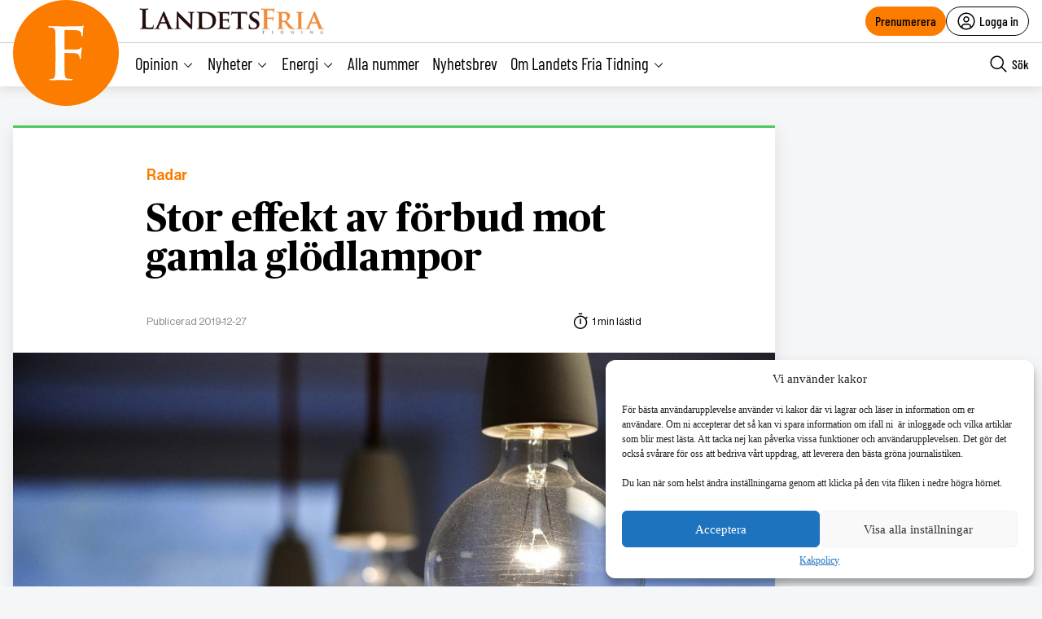

--- FILE ---
content_type: text/html; charset=utf-8
request_url: https://www.google.com/recaptcha/api2/anchor?ar=1&k=6LcnuikpAAAAAABPTqQ_gIRUCxJnCTjO5F1stfeX&co=aHR0cHM6Ly9sYW5kZXRzZnJpYS5udTo0NDM.&hl=en&v=PoyoqOPhxBO7pBk68S4YbpHZ&size=invisible&anchor-ms=20000&execute-ms=30000&cb=8fj92bixgg2d
body_size: 48479
content:
<!DOCTYPE HTML><html dir="ltr" lang="en"><head><meta http-equiv="Content-Type" content="text/html; charset=UTF-8">
<meta http-equiv="X-UA-Compatible" content="IE=edge">
<title>reCAPTCHA</title>
<style type="text/css">
/* cyrillic-ext */
@font-face {
  font-family: 'Roboto';
  font-style: normal;
  font-weight: 400;
  font-stretch: 100%;
  src: url(//fonts.gstatic.com/s/roboto/v48/KFO7CnqEu92Fr1ME7kSn66aGLdTylUAMa3GUBHMdazTgWw.woff2) format('woff2');
  unicode-range: U+0460-052F, U+1C80-1C8A, U+20B4, U+2DE0-2DFF, U+A640-A69F, U+FE2E-FE2F;
}
/* cyrillic */
@font-face {
  font-family: 'Roboto';
  font-style: normal;
  font-weight: 400;
  font-stretch: 100%;
  src: url(//fonts.gstatic.com/s/roboto/v48/KFO7CnqEu92Fr1ME7kSn66aGLdTylUAMa3iUBHMdazTgWw.woff2) format('woff2');
  unicode-range: U+0301, U+0400-045F, U+0490-0491, U+04B0-04B1, U+2116;
}
/* greek-ext */
@font-face {
  font-family: 'Roboto';
  font-style: normal;
  font-weight: 400;
  font-stretch: 100%;
  src: url(//fonts.gstatic.com/s/roboto/v48/KFO7CnqEu92Fr1ME7kSn66aGLdTylUAMa3CUBHMdazTgWw.woff2) format('woff2');
  unicode-range: U+1F00-1FFF;
}
/* greek */
@font-face {
  font-family: 'Roboto';
  font-style: normal;
  font-weight: 400;
  font-stretch: 100%;
  src: url(//fonts.gstatic.com/s/roboto/v48/KFO7CnqEu92Fr1ME7kSn66aGLdTylUAMa3-UBHMdazTgWw.woff2) format('woff2');
  unicode-range: U+0370-0377, U+037A-037F, U+0384-038A, U+038C, U+038E-03A1, U+03A3-03FF;
}
/* math */
@font-face {
  font-family: 'Roboto';
  font-style: normal;
  font-weight: 400;
  font-stretch: 100%;
  src: url(//fonts.gstatic.com/s/roboto/v48/KFO7CnqEu92Fr1ME7kSn66aGLdTylUAMawCUBHMdazTgWw.woff2) format('woff2');
  unicode-range: U+0302-0303, U+0305, U+0307-0308, U+0310, U+0312, U+0315, U+031A, U+0326-0327, U+032C, U+032F-0330, U+0332-0333, U+0338, U+033A, U+0346, U+034D, U+0391-03A1, U+03A3-03A9, U+03B1-03C9, U+03D1, U+03D5-03D6, U+03F0-03F1, U+03F4-03F5, U+2016-2017, U+2034-2038, U+203C, U+2040, U+2043, U+2047, U+2050, U+2057, U+205F, U+2070-2071, U+2074-208E, U+2090-209C, U+20D0-20DC, U+20E1, U+20E5-20EF, U+2100-2112, U+2114-2115, U+2117-2121, U+2123-214F, U+2190, U+2192, U+2194-21AE, U+21B0-21E5, U+21F1-21F2, U+21F4-2211, U+2213-2214, U+2216-22FF, U+2308-230B, U+2310, U+2319, U+231C-2321, U+2336-237A, U+237C, U+2395, U+239B-23B7, U+23D0, U+23DC-23E1, U+2474-2475, U+25AF, U+25B3, U+25B7, U+25BD, U+25C1, U+25CA, U+25CC, U+25FB, U+266D-266F, U+27C0-27FF, U+2900-2AFF, U+2B0E-2B11, U+2B30-2B4C, U+2BFE, U+3030, U+FF5B, U+FF5D, U+1D400-1D7FF, U+1EE00-1EEFF;
}
/* symbols */
@font-face {
  font-family: 'Roboto';
  font-style: normal;
  font-weight: 400;
  font-stretch: 100%;
  src: url(//fonts.gstatic.com/s/roboto/v48/KFO7CnqEu92Fr1ME7kSn66aGLdTylUAMaxKUBHMdazTgWw.woff2) format('woff2');
  unicode-range: U+0001-000C, U+000E-001F, U+007F-009F, U+20DD-20E0, U+20E2-20E4, U+2150-218F, U+2190, U+2192, U+2194-2199, U+21AF, U+21E6-21F0, U+21F3, U+2218-2219, U+2299, U+22C4-22C6, U+2300-243F, U+2440-244A, U+2460-24FF, U+25A0-27BF, U+2800-28FF, U+2921-2922, U+2981, U+29BF, U+29EB, U+2B00-2BFF, U+4DC0-4DFF, U+FFF9-FFFB, U+10140-1018E, U+10190-1019C, U+101A0, U+101D0-101FD, U+102E0-102FB, U+10E60-10E7E, U+1D2C0-1D2D3, U+1D2E0-1D37F, U+1F000-1F0FF, U+1F100-1F1AD, U+1F1E6-1F1FF, U+1F30D-1F30F, U+1F315, U+1F31C, U+1F31E, U+1F320-1F32C, U+1F336, U+1F378, U+1F37D, U+1F382, U+1F393-1F39F, U+1F3A7-1F3A8, U+1F3AC-1F3AF, U+1F3C2, U+1F3C4-1F3C6, U+1F3CA-1F3CE, U+1F3D4-1F3E0, U+1F3ED, U+1F3F1-1F3F3, U+1F3F5-1F3F7, U+1F408, U+1F415, U+1F41F, U+1F426, U+1F43F, U+1F441-1F442, U+1F444, U+1F446-1F449, U+1F44C-1F44E, U+1F453, U+1F46A, U+1F47D, U+1F4A3, U+1F4B0, U+1F4B3, U+1F4B9, U+1F4BB, U+1F4BF, U+1F4C8-1F4CB, U+1F4D6, U+1F4DA, U+1F4DF, U+1F4E3-1F4E6, U+1F4EA-1F4ED, U+1F4F7, U+1F4F9-1F4FB, U+1F4FD-1F4FE, U+1F503, U+1F507-1F50B, U+1F50D, U+1F512-1F513, U+1F53E-1F54A, U+1F54F-1F5FA, U+1F610, U+1F650-1F67F, U+1F687, U+1F68D, U+1F691, U+1F694, U+1F698, U+1F6AD, U+1F6B2, U+1F6B9-1F6BA, U+1F6BC, U+1F6C6-1F6CF, U+1F6D3-1F6D7, U+1F6E0-1F6EA, U+1F6F0-1F6F3, U+1F6F7-1F6FC, U+1F700-1F7FF, U+1F800-1F80B, U+1F810-1F847, U+1F850-1F859, U+1F860-1F887, U+1F890-1F8AD, U+1F8B0-1F8BB, U+1F8C0-1F8C1, U+1F900-1F90B, U+1F93B, U+1F946, U+1F984, U+1F996, U+1F9E9, U+1FA00-1FA6F, U+1FA70-1FA7C, U+1FA80-1FA89, U+1FA8F-1FAC6, U+1FACE-1FADC, U+1FADF-1FAE9, U+1FAF0-1FAF8, U+1FB00-1FBFF;
}
/* vietnamese */
@font-face {
  font-family: 'Roboto';
  font-style: normal;
  font-weight: 400;
  font-stretch: 100%;
  src: url(//fonts.gstatic.com/s/roboto/v48/KFO7CnqEu92Fr1ME7kSn66aGLdTylUAMa3OUBHMdazTgWw.woff2) format('woff2');
  unicode-range: U+0102-0103, U+0110-0111, U+0128-0129, U+0168-0169, U+01A0-01A1, U+01AF-01B0, U+0300-0301, U+0303-0304, U+0308-0309, U+0323, U+0329, U+1EA0-1EF9, U+20AB;
}
/* latin-ext */
@font-face {
  font-family: 'Roboto';
  font-style: normal;
  font-weight: 400;
  font-stretch: 100%;
  src: url(//fonts.gstatic.com/s/roboto/v48/KFO7CnqEu92Fr1ME7kSn66aGLdTylUAMa3KUBHMdazTgWw.woff2) format('woff2');
  unicode-range: U+0100-02BA, U+02BD-02C5, U+02C7-02CC, U+02CE-02D7, U+02DD-02FF, U+0304, U+0308, U+0329, U+1D00-1DBF, U+1E00-1E9F, U+1EF2-1EFF, U+2020, U+20A0-20AB, U+20AD-20C0, U+2113, U+2C60-2C7F, U+A720-A7FF;
}
/* latin */
@font-face {
  font-family: 'Roboto';
  font-style: normal;
  font-weight: 400;
  font-stretch: 100%;
  src: url(//fonts.gstatic.com/s/roboto/v48/KFO7CnqEu92Fr1ME7kSn66aGLdTylUAMa3yUBHMdazQ.woff2) format('woff2');
  unicode-range: U+0000-00FF, U+0131, U+0152-0153, U+02BB-02BC, U+02C6, U+02DA, U+02DC, U+0304, U+0308, U+0329, U+2000-206F, U+20AC, U+2122, U+2191, U+2193, U+2212, U+2215, U+FEFF, U+FFFD;
}
/* cyrillic-ext */
@font-face {
  font-family: 'Roboto';
  font-style: normal;
  font-weight: 500;
  font-stretch: 100%;
  src: url(//fonts.gstatic.com/s/roboto/v48/KFO7CnqEu92Fr1ME7kSn66aGLdTylUAMa3GUBHMdazTgWw.woff2) format('woff2');
  unicode-range: U+0460-052F, U+1C80-1C8A, U+20B4, U+2DE0-2DFF, U+A640-A69F, U+FE2E-FE2F;
}
/* cyrillic */
@font-face {
  font-family: 'Roboto';
  font-style: normal;
  font-weight: 500;
  font-stretch: 100%;
  src: url(//fonts.gstatic.com/s/roboto/v48/KFO7CnqEu92Fr1ME7kSn66aGLdTylUAMa3iUBHMdazTgWw.woff2) format('woff2');
  unicode-range: U+0301, U+0400-045F, U+0490-0491, U+04B0-04B1, U+2116;
}
/* greek-ext */
@font-face {
  font-family: 'Roboto';
  font-style: normal;
  font-weight: 500;
  font-stretch: 100%;
  src: url(//fonts.gstatic.com/s/roboto/v48/KFO7CnqEu92Fr1ME7kSn66aGLdTylUAMa3CUBHMdazTgWw.woff2) format('woff2');
  unicode-range: U+1F00-1FFF;
}
/* greek */
@font-face {
  font-family: 'Roboto';
  font-style: normal;
  font-weight: 500;
  font-stretch: 100%;
  src: url(//fonts.gstatic.com/s/roboto/v48/KFO7CnqEu92Fr1ME7kSn66aGLdTylUAMa3-UBHMdazTgWw.woff2) format('woff2');
  unicode-range: U+0370-0377, U+037A-037F, U+0384-038A, U+038C, U+038E-03A1, U+03A3-03FF;
}
/* math */
@font-face {
  font-family: 'Roboto';
  font-style: normal;
  font-weight: 500;
  font-stretch: 100%;
  src: url(//fonts.gstatic.com/s/roboto/v48/KFO7CnqEu92Fr1ME7kSn66aGLdTylUAMawCUBHMdazTgWw.woff2) format('woff2');
  unicode-range: U+0302-0303, U+0305, U+0307-0308, U+0310, U+0312, U+0315, U+031A, U+0326-0327, U+032C, U+032F-0330, U+0332-0333, U+0338, U+033A, U+0346, U+034D, U+0391-03A1, U+03A3-03A9, U+03B1-03C9, U+03D1, U+03D5-03D6, U+03F0-03F1, U+03F4-03F5, U+2016-2017, U+2034-2038, U+203C, U+2040, U+2043, U+2047, U+2050, U+2057, U+205F, U+2070-2071, U+2074-208E, U+2090-209C, U+20D0-20DC, U+20E1, U+20E5-20EF, U+2100-2112, U+2114-2115, U+2117-2121, U+2123-214F, U+2190, U+2192, U+2194-21AE, U+21B0-21E5, U+21F1-21F2, U+21F4-2211, U+2213-2214, U+2216-22FF, U+2308-230B, U+2310, U+2319, U+231C-2321, U+2336-237A, U+237C, U+2395, U+239B-23B7, U+23D0, U+23DC-23E1, U+2474-2475, U+25AF, U+25B3, U+25B7, U+25BD, U+25C1, U+25CA, U+25CC, U+25FB, U+266D-266F, U+27C0-27FF, U+2900-2AFF, U+2B0E-2B11, U+2B30-2B4C, U+2BFE, U+3030, U+FF5B, U+FF5D, U+1D400-1D7FF, U+1EE00-1EEFF;
}
/* symbols */
@font-face {
  font-family: 'Roboto';
  font-style: normal;
  font-weight: 500;
  font-stretch: 100%;
  src: url(//fonts.gstatic.com/s/roboto/v48/KFO7CnqEu92Fr1ME7kSn66aGLdTylUAMaxKUBHMdazTgWw.woff2) format('woff2');
  unicode-range: U+0001-000C, U+000E-001F, U+007F-009F, U+20DD-20E0, U+20E2-20E4, U+2150-218F, U+2190, U+2192, U+2194-2199, U+21AF, U+21E6-21F0, U+21F3, U+2218-2219, U+2299, U+22C4-22C6, U+2300-243F, U+2440-244A, U+2460-24FF, U+25A0-27BF, U+2800-28FF, U+2921-2922, U+2981, U+29BF, U+29EB, U+2B00-2BFF, U+4DC0-4DFF, U+FFF9-FFFB, U+10140-1018E, U+10190-1019C, U+101A0, U+101D0-101FD, U+102E0-102FB, U+10E60-10E7E, U+1D2C0-1D2D3, U+1D2E0-1D37F, U+1F000-1F0FF, U+1F100-1F1AD, U+1F1E6-1F1FF, U+1F30D-1F30F, U+1F315, U+1F31C, U+1F31E, U+1F320-1F32C, U+1F336, U+1F378, U+1F37D, U+1F382, U+1F393-1F39F, U+1F3A7-1F3A8, U+1F3AC-1F3AF, U+1F3C2, U+1F3C4-1F3C6, U+1F3CA-1F3CE, U+1F3D4-1F3E0, U+1F3ED, U+1F3F1-1F3F3, U+1F3F5-1F3F7, U+1F408, U+1F415, U+1F41F, U+1F426, U+1F43F, U+1F441-1F442, U+1F444, U+1F446-1F449, U+1F44C-1F44E, U+1F453, U+1F46A, U+1F47D, U+1F4A3, U+1F4B0, U+1F4B3, U+1F4B9, U+1F4BB, U+1F4BF, U+1F4C8-1F4CB, U+1F4D6, U+1F4DA, U+1F4DF, U+1F4E3-1F4E6, U+1F4EA-1F4ED, U+1F4F7, U+1F4F9-1F4FB, U+1F4FD-1F4FE, U+1F503, U+1F507-1F50B, U+1F50D, U+1F512-1F513, U+1F53E-1F54A, U+1F54F-1F5FA, U+1F610, U+1F650-1F67F, U+1F687, U+1F68D, U+1F691, U+1F694, U+1F698, U+1F6AD, U+1F6B2, U+1F6B9-1F6BA, U+1F6BC, U+1F6C6-1F6CF, U+1F6D3-1F6D7, U+1F6E0-1F6EA, U+1F6F0-1F6F3, U+1F6F7-1F6FC, U+1F700-1F7FF, U+1F800-1F80B, U+1F810-1F847, U+1F850-1F859, U+1F860-1F887, U+1F890-1F8AD, U+1F8B0-1F8BB, U+1F8C0-1F8C1, U+1F900-1F90B, U+1F93B, U+1F946, U+1F984, U+1F996, U+1F9E9, U+1FA00-1FA6F, U+1FA70-1FA7C, U+1FA80-1FA89, U+1FA8F-1FAC6, U+1FACE-1FADC, U+1FADF-1FAE9, U+1FAF0-1FAF8, U+1FB00-1FBFF;
}
/* vietnamese */
@font-face {
  font-family: 'Roboto';
  font-style: normal;
  font-weight: 500;
  font-stretch: 100%;
  src: url(//fonts.gstatic.com/s/roboto/v48/KFO7CnqEu92Fr1ME7kSn66aGLdTylUAMa3OUBHMdazTgWw.woff2) format('woff2');
  unicode-range: U+0102-0103, U+0110-0111, U+0128-0129, U+0168-0169, U+01A0-01A1, U+01AF-01B0, U+0300-0301, U+0303-0304, U+0308-0309, U+0323, U+0329, U+1EA0-1EF9, U+20AB;
}
/* latin-ext */
@font-face {
  font-family: 'Roboto';
  font-style: normal;
  font-weight: 500;
  font-stretch: 100%;
  src: url(//fonts.gstatic.com/s/roboto/v48/KFO7CnqEu92Fr1ME7kSn66aGLdTylUAMa3KUBHMdazTgWw.woff2) format('woff2');
  unicode-range: U+0100-02BA, U+02BD-02C5, U+02C7-02CC, U+02CE-02D7, U+02DD-02FF, U+0304, U+0308, U+0329, U+1D00-1DBF, U+1E00-1E9F, U+1EF2-1EFF, U+2020, U+20A0-20AB, U+20AD-20C0, U+2113, U+2C60-2C7F, U+A720-A7FF;
}
/* latin */
@font-face {
  font-family: 'Roboto';
  font-style: normal;
  font-weight: 500;
  font-stretch: 100%;
  src: url(//fonts.gstatic.com/s/roboto/v48/KFO7CnqEu92Fr1ME7kSn66aGLdTylUAMa3yUBHMdazQ.woff2) format('woff2');
  unicode-range: U+0000-00FF, U+0131, U+0152-0153, U+02BB-02BC, U+02C6, U+02DA, U+02DC, U+0304, U+0308, U+0329, U+2000-206F, U+20AC, U+2122, U+2191, U+2193, U+2212, U+2215, U+FEFF, U+FFFD;
}
/* cyrillic-ext */
@font-face {
  font-family: 'Roboto';
  font-style: normal;
  font-weight: 900;
  font-stretch: 100%;
  src: url(//fonts.gstatic.com/s/roboto/v48/KFO7CnqEu92Fr1ME7kSn66aGLdTylUAMa3GUBHMdazTgWw.woff2) format('woff2');
  unicode-range: U+0460-052F, U+1C80-1C8A, U+20B4, U+2DE0-2DFF, U+A640-A69F, U+FE2E-FE2F;
}
/* cyrillic */
@font-face {
  font-family: 'Roboto';
  font-style: normal;
  font-weight: 900;
  font-stretch: 100%;
  src: url(//fonts.gstatic.com/s/roboto/v48/KFO7CnqEu92Fr1ME7kSn66aGLdTylUAMa3iUBHMdazTgWw.woff2) format('woff2');
  unicode-range: U+0301, U+0400-045F, U+0490-0491, U+04B0-04B1, U+2116;
}
/* greek-ext */
@font-face {
  font-family: 'Roboto';
  font-style: normal;
  font-weight: 900;
  font-stretch: 100%;
  src: url(//fonts.gstatic.com/s/roboto/v48/KFO7CnqEu92Fr1ME7kSn66aGLdTylUAMa3CUBHMdazTgWw.woff2) format('woff2');
  unicode-range: U+1F00-1FFF;
}
/* greek */
@font-face {
  font-family: 'Roboto';
  font-style: normal;
  font-weight: 900;
  font-stretch: 100%;
  src: url(//fonts.gstatic.com/s/roboto/v48/KFO7CnqEu92Fr1ME7kSn66aGLdTylUAMa3-UBHMdazTgWw.woff2) format('woff2');
  unicode-range: U+0370-0377, U+037A-037F, U+0384-038A, U+038C, U+038E-03A1, U+03A3-03FF;
}
/* math */
@font-face {
  font-family: 'Roboto';
  font-style: normal;
  font-weight: 900;
  font-stretch: 100%;
  src: url(//fonts.gstatic.com/s/roboto/v48/KFO7CnqEu92Fr1ME7kSn66aGLdTylUAMawCUBHMdazTgWw.woff2) format('woff2');
  unicode-range: U+0302-0303, U+0305, U+0307-0308, U+0310, U+0312, U+0315, U+031A, U+0326-0327, U+032C, U+032F-0330, U+0332-0333, U+0338, U+033A, U+0346, U+034D, U+0391-03A1, U+03A3-03A9, U+03B1-03C9, U+03D1, U+03D5-03D6, U+03F0-03F1, U+03F4-03F5, U+2016-2017, U+2034-2038, U+203C, U+2040, U+2043, U+2047, U+2050, U+2057, U+205F, U+2070-2071, U+2074-208E, U+2090-209C, U+20D0-20DC, U+20E1, U+20E5-20EF, U+2100-2112, U+2114-2115, U+2117-2121, U+2123-214F, U+2190, U+2192, U+2194-21AE, U+21B0-21E5, U+21F1-21F2, U+21F4-2211, U+2213-2214, U+2216-22FF, U+2308-230B, U+2310, U+2319, U+231C-2321, U+2336-237A, U+237C, U+2395, U+239B-23B7, U+23D0, U+23DC-23E1, U+2474-2475, U+25AF, U+25B3, U+25B7, U+25BD, U+25C1, U+25CA, U+25CC, U+25FB, U+266D-266F, U+27C0-27FF, U+2900-2AFF, U+2B0E-2B11, U+2B30-2B4C, U+2BFE, U+3030, U+FF5B, U+FF5D, U+1D400-1D7FF, U+1EE00-1EEFF;
}
/* symbols */
@font-face {
  font-family: 'Roboto';
  font-style: normal;
  font-weight: 900;
  font-stretch: 100%;
  src: url(//fonts.gstatic.com/s/roboto/v48/KFO7CnqEu92Fr1ME7kSn66aGLdTylUAMaxKUBHMdazTgWw.woff2) format('woff2');
  unicode-range: U+0001-000C, U+000E-001F, U+007F-009F, U+20DD-20E0, U+20E2-20E4, U+2150-218F, U+2190, U+2192, U+2194-2199, U+21AF, U+21E6-21F0, U+21F3, U+2218-2219, U+2299, U+22C4-22C6, U+2300-243F, U+2440-244A, U+2460-24FF, U+25A0-27BF, U+2800-28FF, U+2921-2922, U+2981, U+29BF, U+29EB, U+2B00-2BFF, U+4DC0-4DFF, U+FFF9-FFFB, U+10140-1018E, U+10190-1019C, U+101A0, U+101D0-101FD, U+102E0-102FB, U+10E60-10E7E, U+1D2C0-1D2D3, U+1D2E0-1D37F, U+1F000-1F0FF, U+1F100-1F1AD, U+1F1E6-1F1FF, U+1F30D-1F30F, U+1F315, U+1F31C, U+1F31E, U+1F320-1F32C, U+1F336, U+1F378, U+1F37D, U+1F382, U+1F393-1F39F, U+1F3A7-1F3A8, U+1F3AC-1F3AF, U+1F3C2, U+1F3C4-1F3C6, U+1F3CA-1F3CE, U+1F3D4-1F3E0, U+1F3ED, U+1F3F1-1F3F3, U+1F3F5-1F3F7, U+1F408, U+1F415, U+1F41F, U+1F426, U+1F43F, U+1F441-1F442, U+1F444, U+1F446-1F449, U+1F44C-1F44E, U+1F453, U+1F46A, U+1F47D, U+1F4A3, U+1F4B0, U+1F4B3, U+1F4B9, U+1F4BB, U+1F4BF, U+1F4C8-1F4CB, U+1F4D6, U+1F4DA, U+1F4DF, U+1F4E3-1F4E6, U+1F4EA-1F4ED, U+1F4F7, U+1F4F9-1F4FB, U+1F4FD-1F4FE, U+1F503, U+1F507-1F50B, U+1F50D, U+1F512-1F513, U+1F53E-1F54A, U+1F54F-1F5FA, U+1F610, U+1F650-1F67F, U+1F687, U+1F68D, U+1F691, U+1F694, U+1F698, U+1F6AD, U+1F6B2, U+1F6B9-1F6BA, U+1F6BC, U+1F6C6-1F6CF, U+1F6D3-1F6D7, U+1F6E0-1F6EA, U+1F6F0-1F6F3, U+1F6F7-1F6FC, U+1F700-1F7FF, U+1F800-1F80B, U+1F810-1F847, U+1F850-1F859, U+1F860-1F887, U+1F890-1F8AD, U+1F8B0-1F8BB, U+1F8C0-1F8C1, U+1F900-1F90B, U+1F93B, U+1F946, U+1F984, U+1F996, U+1F9E9, U+1FA00-1FA6F, U+1FA70-1FA7C, U+1FA80-1FA89, U+1FA8F-1FAC6, U+1FACE-1FADC, U+1FADF-1FAE9, U+1FAF0-1FAF8, U+1FB00-1FBFF;
}
/* vietnamese */
@font-face {
  font-family: 'Roboto';
  font-style: normal;
  font-weight: 900;
  font-stretch: 100%;
  src: url(//fonts.gstatic.com/s/roboto/v48/KFO7CnqEu92Fr1ME7kSn66aGLdTylUAMa3OUBHMdazTgWw.woff2) format('woff2');
  unicode-range: U+0102-0103, U+0110-0111, U+0128-0129, U+0168-0169, U+01A0-01A1, U+01AF-01B0, U+0300-0301, U+0303-0304, U+0308-0309, U+0323, U+0329, U+1EA0-1EF9, U+20AB;
}
/* latin-ext */
@font-face {
  font-family: 'Roboto';
  font-style: normal;
  font-weight: 900;
  font-stretch: 100%;
  src: url(//fonts.gstatic.com/s/roboto/v48/KFO7CnqEu92Fr1ME7kSn66aGLdTylUAMa3KUBHMdazTgWw.woff2) format('woff2');
  unicode-range: U+0100-02BA, U+02BD-02C5, U+02C7-02CC, U+02CE-02D7, U+02DD-02FF, U+0304, U+0308, U+0329, U+1D00-1DBF, U+1E00-1E9F, U+1EF2-1EFF, U+2020, U+20A0-20AB, U+20AD-20C0, U+2113, U+2C60-2C7F, U+A720-A7FF;
}
/* latin */
@font-face {
  font-family: 'Roboto';
  font-style: normal;
  font-weight: 900;
  font-stretch: 100%;
  src: url(//fonts.gstatic.com/s/roboto/v48/KFO7CnqEu92Fr1ME7kSn66aGLdTylUAMa3yUBHMdazQ.woff2) format('woff2');
  unicode-range: U+0000-00FF, U+0131, U+0152-0153, U+02BB-02BC, U+02C6, U+02DA, U+02DC, U+0304, U+0308, U+0329, U+2000-206F, U+20AC, U+2122, U+2191, U+2193, U+2212, U+2215, U+FEFF, U+FFFD;
}

</style>
<link rel="stylesheet" type="text/css" href="https://www.gstatic.com/recaptcha/releases/PoyoqOPhxBO7pBk68S4YbpHZ/styles__ltr.css">
<script nonce="CLJm4rpNmzrre47M5xzC9w" type="text/javascript">window['__recaptcha_api'] = 'https://www.google.com/recaptcha/api2/';</script>
<script type="text/javascript" src="https://www.gstatic.com/recaptcha/releases/PoyoqOPhxBO7pBk68S4YbpHZ/recaptcha__en.js" nonce="CLJm4rpNmzrre47M5xzC9w">
      
    </script></head>
<body><div id="rc-anchor-alert" class="rc-anchor-alert"></div>
<input type="hidden" id="recaptcha-token" value="[base64]">
<script type="text/javascript" nonce="CLJm4rpNmzrre47M5xzC9w">
      recaptcha.anchor.Main.init("[\x22ainput\x22,[\x22bgdata\x22,\x22\x22,\[base64]/[base64]/MjU1Ong/[base64]/[base64]/[base64]/[base64]/[base64]/[base64]/[base64]/[base64]/[base64]/[base64]/[base64]/[base64]/[base64]/[base64]/[base64]\\u003d\x22,\[base64]\x22,\[base64]/DuDfDmBnCrsOlwpxfw6Acw47ClGjCqcKHaMKDw5EsZm1Aw5k/wqBeYFRLbcK5w65CwqzDmRUnwpDCrnDChVzCqUV7woXCgsKQw6nCpgEswpRsw7hVCsONwp3CncOCwpTCjMKybE0jwr3CosK4eQ3DksOvw6w3w77DqMKmw6VWfnjDhsKRMz/CpsKQwr52dwhfw7VyIMO3w5LCvcOMD1IywooBQcOTwqN9DzZew7ZaQ1PDosKXXxHDlkkAbcObwrvCksOjw43DlcOTw718w7HDj8Kowpx9w5HDocOjwrzCq8OxVicDw5jCgMOww6HDmSwdABlgw7LDucOKFErDqmHDsMOVS2fCrcOlWMKGwqvDtMORw5/CksKswqljw4MfwqlAw4zDnVPCiWDDil7DrcKZw77DiTB1wplDd8KzFcKoBcO6wqTCo8K5ecKAwpVrO0BqOcKzEsOcw6wLwoBRY8K1wp0VbCVhw5BrVsKXwqcuw5XDiGt/[base64]/DvH54w77CtsKywpfDo8Ogwr3Ci3jDlCZ9w6vCjQHChcK0Jkgnw5fDsMKbA3jCqcKJw6MIF0rDnFDCoMKxwpLChQ8vwqLCngLCqsOUw6oUwpAUw5vDjh0xCMK7w7jDnGY9G8O/UcKxKTPDrsKyRhLCtcKDw6MOwpcQMyDChMO/wqMdWcO/wq4sdcOTRcOIGMO2LSJMw48VwqZuw4XDh0HDpw/CssOlwpXCscKxOMKZw7HCtjPDh8OYUcOlUlE7NyIENMKVwqnCnAw/w7/CmFnCpAnCnAtCwqnDscKSw5BELHssw6TCilHDmMK3OEwBw5Fab8K6w6kowqJYw4jDikHDtFxCw5UZwpMNw4XDjcOIwrHDh8KNw5V+HMKkw5XCth/[base64]/Dsnpcw5RvGsKKAcKUwqh5S8KUPH0qw73CuijCi8Kpwog8A8KIAB8bwowlwoogLQTDkhUVw6k/w69nw67CiyrCqFRVwonDvDESPkLCl1llwoLCvWXDiUfDm8KtaEYjw43CqQTDgzHDjMKCw4/[base64]/[base64]/[base64]/DjsOqwpoew4pawo3CjMO5YyHDpzrCj8OMSmtwwoVnBmTDlsK0BcKaw6VQw714w4nDisKzw5tuwqnCjcO/w4XCpGVDZy3CqcKFwrPDh2puw7RmwpHCr3VCwrfCoWjDrMKRw75dw7jDkMOWwpEnUsOjC8OUwqDDqMKXwqtDaFIfw75jw4jDtg/[base64]/w5nDlzvCpMO/SnRTwqEmOX3Dg8OzwoLChcOUwqTCn8KAwq3DszdOwo3CjH3Cp8K3wogeYRDDncOHwr/ChMKkwrtmworDqg51dWfDnxPDulAndEfDoyYywobCpA0RLcOOKUdjRcKvwobCmcOAw43Djm8AQ8KaJcKqPMKew7cyKMOaLsKywrzChR/CuMKPwrp6wrzDtjcNOyfCucO3woInA00twoddwqwTZMKvw7bCp2E6w7IQHCbDlMKGwqgTw6DDnMKDRcKqRSpfDyVwdcKOwoDCh8KBYTVKw5o1w6zDg8OHw5dxw5bDtSwgw4vCrA3CiFLDs8KAw7cEwqPCtcOwwqoaw6fDmsOew6rDs8KlVMKxB2TDsVYFwp/ChMOawqV9wrjDocOHwqYlWBDDv8Oqwpcrwqdhw47CnAVPw6oawrrCikZvwpgHEgDCrsOXw4MgNS8owpPClcKnS35zGsK8w7khw6NDdwN7acKVwqkJYnZhXAIJwptEUcOgw6xOwpMcw6HCv8KKw6JlPsKgbFbDq8OCw5fDqMKJw7xrDsOuQsO/w5XChidCLsKmw5vDqsKLwrUowqzDvXwNJcKPIFRLG8Kaw4ovBcK9fcKJMgLCsypxEcKNfibDscOfD3DCisKdw7TDm8KWScO7wrHDigDCtMKFw6HCiBPDqELDlMO0ScKdwoMRTRZYwqRNDD00w7TCg8OWw7DDj8KBwpLDrcK9wrkVSsOmw5/ChcOZwq07UQ/[base64]/Du1jCjhzDgx3CtywpworDjcK5wrvCu8O3wo4oB8OOZcOAf8KDUWHCl8K+JQp2wpDDl0ZOwqERCycbMmIKw6bChMOmwoPDosOxwoBzw5wJSWApw4JMaRHCmcOiw43DgcKcw5/[base64]/DkcO8LsOMUSJfwpgUGsOXcsKew4rDgRhNwpp2PRZgwrnCqcK7I8Ogw5gkw6bDscK3wq/[base64]/CjsK6MChbw6Ytw5sCJBFtdsKddxjDtsOyw4jCt8KZwq/CnMOew6nCiBPCk8K0MSPCrSQMNUdYwrrCkcOaPcKmJ8KIKFnDgsKnw70iTMKoCnVVZMOsEcKUTxzCgU/[base64]/Dq8OMwo/DlsKew5/DicOpw4XCrMOjPVYNKFRRw73CtS5GLcKIB8OuNcKbw4Y6wo7DmA9XwoQnwoV0wrBgeGsrw7Q6UG0RBcKYJcKnHUYuw6/[base64]/Dsm7Cq1jCsMOIeWRoZQs9w4zCsnBkc8Oewq10wqhEwrTDlGvCsMOrIcK1GsKSKcKPwqMbwqo/Z2sgOhlTwrMWwqQnw5w5dzrDvsKEf8OBw7RvwpLDk8KVw53CuiZgwqLCnsKxBMK6woHDp8KXKXvDkXDDq8K5wrPDmsKie8ObOifCtsK7wofDnBvCuMOAMhLCnsKOckAdw4ozw6/ClEvDuW7DiMKtw5UZHHvDnQzDg8KnQ8KDTcOVEsKAaSbDjyVfwp9fZ8OyOxxkdy94worCgMK2KW/DncOOw4DDksOseUQhVxLDiMOwR8OpWz40Wk9bw4fCuxt0w7LDksOaGAMpw43Cu8Kdwqluw58Mw6TCiFxyw4kCF2p1w6LDocOYwozCr2XDghZBb8K9F8Ohwo3DisObw74qBnEiORlIVMKeFMKEKMKPAXTCk8OVfsKaCsKOwp7Dmh/CmBsIYUA1w4/[base64]/[base64]/Ci8OewqtOw47CoScqM3TCuMKzw4jDmDvDvMKfwpQ5DMOICcKpZsK1w7otw6nDkHLDkHjCoWzChyfDhRLCvMOXw7dow6bCscOuwqYNwpJtwqM9wr4hw7jDqMKnXg/CpB7CvjzCjcOmf8OkZcK1TsOBLcO2PsKfcCQnQwLCgsKtTMKDwqEcbQcQOMKywr9GIcK2C8OeEMOmwqXDlsO2wo82U8O6FSjCgxnDoWnCjk7CuQ1two4WYVgkTsKowo7CtWDDvgYNw5LDrmXDmMOpU8K/wo1sw4XDjcKAwqlDwrzCuMOhw7BCw6A1w5XDlsOVw5HCvR3DmQ7CpcO3ciPDjMKIC8O2wqfCnVbDiMKOw5NTacO9w44UDcO0ZsKlwo4mEMKPw7bDnsOGVC7Ck3bDv0I6wpYNVXdWKBrDlGLCvcOuWgByw5A1wr0swqjDvMK2w65ZDsKewqgqwok/w67DognDqWzDr8K9wqDDoAzCm8OEwrPDvyXCtcOtScKgHjzDhjLCh0bCt8OuEFUYwqbDkcKtwrMeUQxHwobCq3nDm8KMRjrCo8KHw5jCiMKewrjCmMKJw6g0woPCvR3Dhw7CrUTDuMKZNw7CkMKCB8OwV8ODG1E0wo3CuGvDpSAHw6/Cp8O+wqdxMsKHIC9qO8Kzw5oDwrLCmMOUQsKGfxFewpfDtGLCrmk2MzHDlMOtwrhaw7Vfwp/Cg0fCt8OIR8Ouw7EgEMObXsKxwq/Dt29gIcO/QB/CryXDnWw8aMOJwrXDq2EWXsKmwo12GMOdREzCnsKDDcKpScK4IyjCpsOyCsOiGHsjbmzDusK4cMKcwp9VFWwsw6k1QsKrw4PDjsO0OsKtwoZYLXPCsU3DnXcON8KCAcOgw4rCqg/CuMKVVcO8DHfCocOzCURQSHrCmzPCvsO2w6vCrQbDiFhZw75fUz4bLHBpJsK1wo7Dtj/Cpz/DksO6w4crw4RTwooGeMOhccK1w65LDmIYagvCp2chWMKJwopjwrTDsMO+EMKUw5jCn8OtwrbCusONDMK/w7Z4TMOPwqLCnsOOwrXCqcK6w7EAVMKbSsOawpfDg8Kzw60cwpnChcO2GQwyM0VBw4ZAEGdXw7VEw640eijCvsKTwqdEwrdzfGLCpMOmRSLCuTw9w6/Ct8KLY3LDpRoLw7LDiMK/[base64]/CrnbDncO1WMK6aw7CoMKFw4/Dv8KEwo7DnHgGb1ZgQ8KIUkd/woNPRMKZwoNvIVtfw6XCgkItOxYvw7rCmsOwHcKiw45Gw4FWw7MUwpTDp1t5CTVLJBtoLk3Cu8OhZx4JP3DDo3fDijHChMOKMXNeIFQXR8OEwqPCnVUOIRIcwpHCtcOOLcOfw4YmVMOoPF5OGVLCqcKjCQbCjDhgFMKpw7jCnMOxSsK/HMOBDV/Dt8KJwpHDlWLDtmhME8O9wrbDs8OLw6ZYw4YOw4LCoUHDi2hFBMOXwpzCkMKHNDNRfcOtw78IwoTCp3DCucKvE1w4woQtwr9UTMKHEiMSY8O/f8OKw5XCoDY2wp1ZwpvDgUAEwo4Kwr7Dg8KRfMOSw5bDqgA/[base64]/LT8iEsKQB8OJwrfDn8Oaw7rDtMK8wrNywpfDscKlKcOpH8KYdRTChcKywpNswoEnwqgxezXCow/CohpmHMOxSn3CmcOSdMKSREDDhcOhBMOCBUHDuMOaaBvDkyDDscKmNsKROBfDtMKkZksyWnFzcsKTIGE6w6NQV8KJwrBDwpbCvk0Vwr/[base64]/DtcKCIsO4wotswpU0VcObwpjDs8KjHcOlMwzDssOMKCFNdU3CgRIww5YAwp7DjsKtPcKwRMKlw45OwqQKF2BFEwrDq8OrwpnCscKGX04YAcO/FXsuw6VZQlBjKcKUZ8OBIVHCoDrCiwdewp/CgG7Doz7Cu09cw6dpMjsUIsOiWcKKDm5SMCoAGsOtwqvCiizDlsOwwpPDpV7Ck8Kcwq8eOX3CmsKWAsKkYkshwop6wpHCm8OZwobClsKjwqBIdMOXwqB5e8K8L1pITXXDrVvCkzzDpcKnwp3CqsO7wqXCkBxcEMOeXwXDgcKFwrhRF2XDgB/DnwLDusKzw5PCusKuw6snBBTDrxPCiR9UMsKew7zDsCvCqTvCuVlXAsO2woIuMBUDMMKuwqokw6fCs8OIw5xxwr3Dlyg5wqfDvx3CvMKvw6tJY0/[base64]/CpXnCqMKMwrdgw7VLwqJuw748fRnCmcOlwqQPA8Kzb8OewodxcihaF0MoL8KMw7M4w67DhXohwqTDjGxDY8KUD8KGXMKjUsKYw4JTHcO8w6sTwqvDoydZwoA+DMOywqhyIQRFwp4gakTDlm9UwrxXLcKQw5LCgsKHE0dzwr1/KRrCjhTDgcKKw7ctwowFwojDvnDCpMKTwoDDn8OrIgNewqvDuV3Cp8OTAg/Di8OUYcKWwoHCkRLCqcO3McOpEzjDkGdmwo3DsMKfdcO3wqXCqcO/[base64]/SGzDn8KKwotmwr0vD3dLRMOpaSk+wrXDp8OxEzkcYyNQH8K1F8OvEj7DtxoTRcOhGsOlRAYKw4jCpMOGacOrw4BPKGXDpHplP0XDp8O3wr3Dnn7ChR/DmhzCu8O/LU5TTMK8FjlrwqpEwp/[base64]/DksOmw45ZMcKKw4Zyw6VqwolGw6tywp0Yw4/Dl8K9DV/CiVIlw7UnwrTDhljDn3B3w7NIwo5Iw7A0wozDoXoBTcOsBsOUwqfCgsKxw4hVwojDoMO1wqHDlVULw6YDw4/DrRjCulHDkHrChH7DicOOw5zDmMKXZ15Bwr0HwqrDgEDCpsKlwqPCljlnOUPDgMK7QyMtB8KTbTIQwp7Cuh7CkMKfNC/CocO7CMO3w7nCvMOaw6PDgsKWwo7CjHViwqQYIMKwwpMQwrlgwrHCigbDjsOWVSHCr8OsRHDDnsKVXn1jPcO+SMKFwrfCjsOTw6/Do3waD2rDj8Ktw6Biw5HDuR/CmcKVw63DuMOrwqoTw7nCpMK6fi3CkyhADzPDgghHwpB1YVbCuRvCqcK2QxXDqsKDw447MSdXKcO9B8Kyw7PDuMK/wqzClEsuDGLCicOkA8KrwpNXQ1rCosKAw7HDlwwzHjTDh8OBVsKvwrvCvwp8wp5swo7Dp8OvXsK2w6fCp0XDhyc+wq3DoyhRw4rDg8KxwrHCpcKMaMOjwoHCmhPCpWXCkU9Fwp7Doy/Dt8OJLyMxHcOnw7jDoH9rGS/ChsOCMMKEw7zDqRDCpMK2LsOwG0pzZ8OhS8OWXiERQMOyLsONw4LCnsK7w5bDkBpIwrlAw7nDtcKOA8KrZMOZCsOQM8K5W8Kxw4nCoGXCtjPCt3twNMORw6DDgsO1w7nDrcKEecKewoTDg3ZmMCjCmQ/DvTFxH8K0w6TDvwXDg1gIS8Obw75Aw6BzUB/Ds2UddsODwprClcO4wpxPS8K/[base64]/Cn8K8woADwpxgREhRw6DDimd8wr95wqvDhAo1HBFiw7wHwqHCkXxJwqZ8w4HDi3vDuMO2L8Oww6PDssKBbcO4w7MvYsKhwqYawpwbw6DDtsOCCm0xwpvCscOzwro4w4nCiTDDhMK3NiDDjRhywqTCu8KSw6lbw45FfsK6Vyx0eEZxPMOBMMOTwqwndgPCvMOYWG/Cp8OJwqbDq8K7w68gdMK8JsOPUMOuKGwfw5onMjvCosK0w6gQw4cXTQVIwr/DnzHDnMOZw6FlwrR7YsKdHcKtwrYJw7Ykwp3Dsk3DtsKqaX10w5fDt0rDmkLCvgLDrF7DqznChcOPwpNKeMOhW1FxBcKzDMK5RwJRYCbCjzfDpMO8w6vCrmhywp40RVw8w4oKwp5iwqPCrE7CvHtjwowjbW/[base64]/DsgjDm8KZwo/ChcKEwp1MJDfCgcKcNEQMUsKMwrs7w4M6wonCmVhVwrkqwovCqgQqc3AeGmfCucOiZMKgKyklw4RFYsOgwrMiSMKOwrg8w63Dg0oNQcKfD3NbZcOgTG/DllLClcOgNRfDkgd5wpRQd28Ew4XDslLCgWxlTH04wqDCjBBWwrwhwoQkw7E8BsKOw4PDqWTDnsO7w7PDiMK0w7VkIMKEwrcNw5gMwowDccO0PsOuw67Dv8Kww6/Do0zCjMOiw5HDhcKjw75PZ2kMwoXCrGDDk8KNVid2a8OVbg5twrvDtsKrw7rDkh8Hwq0Sw40zwrrDtsKBW0YBw6fClsOQQcKAw6V4ChbDucOxOCcxw4ZcZsOrw6PDjjjCghfCrcOIGRLDmMO/w6jDvMOdaWLDj8Omw7QuXW/Ch8KVwq9WwqTCrlZAT3zDlAHCsMOJRSHCicKbHXp6PcO+FMKHPMOKwrogw7LChRhKPcKjMcOZLcKgJ8OMdTvClkvChA/DscKoIsKQG8K2w6VrfMKNKMOHwpR5w58II1FIU8OrZ23Ck8Kyw6rCucKgw6jCqcK2CsOGaMKWdsOqOMOVwqtjwp3CjjPClWdqeUzCoMKOP07DpS8meWzDlGkawrETBsKPTlbCvQZPwpMPw73CkTHDr8Kww7ZVw7gNw7kBKCjDkMKVwotDWh5/wqjCoS3DusKwBcODRMOSwoLCpit8KS1mfznCjl7DpSjDt2vDs1I1PS0/dsKPMwPCmyfCpzbDpMKyw7vDksKiGcK1wrA+BMOqDsKLwp3CqG7CqihhP8ObwqM8HCZqHTBRNsO/[base64]/CucKLIBM+cX8eaCIaARDDg8OJAVFQw5PDh8Ozw6PDl8OKw7BLw7/CjMK0w73Cg8O1Lm0qwqRXPMObw5rDpw/DpsKkw78/woU5LcOTFcK9T2zDpcK6wrzDsFYQfCQgw5s5UsKuw6TCpcO4eDVUw4lPJMOqc0XCvsK/wplhPcOicEDDrsKRBMKYD3YjUMOUIi0bXy0YwqLDkMOzc8O+wqtcbibCpXzCqcKhDyIiwp4kLMOyMQfDj8KXUQZvw4DDmcKTAld+E8KXwodQOyM4GMKySm/CvFvDvh9QYhvDhwkjw6Zzwo00FAxTXQrCkMKhwo5VZsK7Fi5yd8KGdVscwrlQwrPDplJzYl7DkC/DicKjPMKIwrfDs1h+RsKfwolCIcOeBRjDvys3MlFVL1/Cr8OVwofCp8KFwo/Cu8OoWsKcbHwVw6DChHRKwpYSbMK8ZUPDnsKdwrnCvsOxw7jDmcO1NcK/[base64]/CmmjCrsO2w7LCpRDCj8O1PsKzw75sw4/[base64]/w5QOSytrw5XDpMOSTjJLwpxdS24DFMOSNcKowrE8QzDDu8KmVyfCuj0FcMO1ZjfDisOQOsKeCw1ofkTDlMKbGmFmw5bDoQ/DkMOFIB/DhcKvD3Vww4lyw4wRw4oPwoBMasO8cknDn8K/Z8KfCVsYwrTDnRnDj8O4w5F6wo82RsOJwrddw4Row7zDvcOewoI3DX19wqrDhsKxIcOIIQTDgmxow6PCuMO3w7YZPRBXw7rDpsOyaDNTwqvDuMKFbMOtw7nDtk5pYGTCvMOSVMK9w4PDpT/[base64]/DvsKNbSQtwrpYf8OsICzDmcKrZQnDu3gdWcK6FMK/VcKnw59Yw40Lw55Vw7lrBn9ecirCrHIRwp/DlsKJfSrDsDTDgsOcwolJwprDhU7DvsOcFsOGIx0NBsO5SsKqKzzDtnvCtmBEf8Ocw4XDl8KUwo/DrAHDrsOZw7XDp0bDqlhNw6Qaw4oXwqFxw5HDo8Klw4PDlsOIwpARHjMzLX3CvcOtwog9VcKQVnYJw6Aww7rDvcK1w5M9w5VDwoTCg8O+w4TCocKLw7I/OH/DqlHCuj84w4kjw4Bhw4rDimgswrUda8K/XcOSwozCjQp1eMKGP8O3wr5Gw4p9w5Y7w4rDhl8uwoNuOjpqJcOAZcOew4fDi2YTVMOiJnJwBjlIDTFjw6HCqMKfw7xJw6Vtbz0pa8KAw4FIw68gwqzCt1pZw5/Cj0kHwqbChhw9BxMULAYwTGNOw6EffMKdYsKxIT7Do2fCn8Kmw600QTPDl2JGwp7CuMKjwpXDscKAw7XDrMOMwrEqw7PCvRDCu8KNUcObwq1Gw7p8wrx6LsObTU/DgTRaw6/CqMOrT1vDuD1Ow6VSK8O9w7TCnX3DtMKgfx/[base64]/AMOwBsOkw6/DhQPCs8ODXkw8OULDmsKYT8OLMkEhezInw6BwwpBNWsODw608SFFfPcOQXcO0wq3Dp2/CusKMwqHDsSfDpyrDqMKzMsOzwo5jY8KfG8KacBLDrMKKwqfCvD5cwqPDj8KMcj3DvMKww5XCtCHDpsKAYEMzw4tbBsOXwpw7w5vDmRXDhDcWI8OiwoV9EMKtY3vDtDBLw4zCkcO8JcK+wozCm1rDpsOuFDLChxbDscO3NMOhXcO8w7PDl8KmOcOZwp/ChsK2w4jCjxXDsMOxLE9Kf1fCiEtBwoxJwpUQw4fClFVRfsKlXMO5L8OOwpE2Y8O7wqXDosKDJQDDhcKfw4cCDcK4f1USwp5pXMOadhBAZ2c1wrwEYwEZU8KNYcODccOTwrXDpcO5w5huw6wnVcOUw7B/[base64]/DvwXCmzQFFRQ2w7LCqMKMEcKfw5lCM8K7wqQCagzCmWbChnZNw7JWwqLCrDXCn8KKw4TDuiHDu2jDrgwIAcObcsK6wpEST3nDjcKYM8KHwoXCpBEpwpDCkMK2YDJMwps4dcKZw59Pw7DDsSfDuH/DpVnDqz8VwoVrIBHCj0rDjcKnw4NEbhPDg8K/NAsMwqXDg8Kbw53DqA4eRsKswpF7wqU3PMOOM8O1R8K4wqQQZcO+H8OxfsOQwpHDl8KJXwhRUTpZcRwlwoY7woPDsMK/OMOCQxjCm8KMR1dja8KAIMKPw5nCtMKcNUNewrHDqzzCn2PCv8O7wqbDnDN+w4F/AzvCnVzDp8KNwoF4KQ4LJB3DjW/Coh3CpcKaaMKww4/[base64]/w7DCoMK5RcKPDm3Ck8OkbmRGwqMcE8KtFsKKwoABwogjc8Otwrhxw5kdwr/DncOSDBwrJsOTSRnCrnnCh8OHwqxuwroSwrQXw4zCr8Okw7nCtVDDlSfDicO6cMKjEDR4aWfCmRnDicKmTkoUMm1dKXjDtj5nYQ5Rw7PCisKQJsKtBBcPwrjDimbDuSvCgsOlwq/CtzEpdMOMwpUUB8KbQFDCgFjDtMKpwp5RwonDuV/[base64]/Djz4Qw4ZVJcOgw4ZAw6bClwwww7jDpsKEwq5rP8KWwrfCpF/[base64]/DnC3DgcKyan7Dr8KkYsKkDH7DlMKSCBM0w5/DusKJOcOQEmjCuGXDsMKVwo7DvmULZjYLwq8bwoEGw5bCpH7DjcKPwrbCmzwtG1k/wrQGWS83b23Cu8ObL8KsD0pwQQ7DjMKYZlbDhMKNUW7DvcOYLcOnwoJ8wqccZkjCh8K2wozDo8OIw43DjsK9w5zCisOCw5zCqsKMZsKVawrDkTHCjcOsVsK/wrkHc3RWSAfCpwlncT7ChREawrYzOGYICcK9woDCvcO2wo7DvzXCtULCsiZmZMOwJcKAwo9rYUPDgExBw517woPCtWVTwqXCjyXDnn0BXyHDoTjDsTd5w5gnYMKOM8KGBUrDs8OBwqnCnMKewoLDkMO0HcK/P8OUw55Twr3DlcKLw5IewrDDtsKyLXvCsBEuwq/DiBLCnz3CjsKMwp8TwrHCmkjClQRgCcK2w6/CvsO6HwbDlMO3wrARw5jCpBbCq8O9UsOZwoTDksK8wpsFAMOoHMOMw7XDghvCsMOXwqrCoVbDlxonV8OdasKvc8K+w5A7wo/DvR8yEcK1w4jCpEx9LMO9wpLCocO8JMKdwofDtsOiw5t7QlBNw4VNHsOqw7fCuEBtwpfDgFHDrhrDuMKFwp4XQ8Omwrd0BCsdw6vCt39MaUsoAMK5Q8OXKQLCti7DpXMfI0YBw4jCqCVKC8KyJ8OTRirCl159OsK3w70CT8K4wrAjHsOswo/DiWVQfn9aQSMLAsOfw4/DnsKnG8KCw7FOwpzCqSrCihtew53CqyfClsOHw5pAwrfDnF7Dq38lwqMWw5LDnhJ1woQVw7XCtn/CkyEIN14AFD1vwpPDkMOTccKdYmNRZMO9wofCscOIw7TCu8OCwo00OH3DjyJaw50IR8Kewr/DqmTDuMKUw5Qmw47CicKzWB/CtMKKw63Co0kZFy/CpMO8wqFlKFlEdsO8w5bCjcOHFlRuwpPDqsOowrvCvcKvwrJsDcOLPsKpw5sjw7PDoDxuSjhKBMOlW1/[base64]/CsTpLesKfdhdkwrZ7KsOyw5IOw4vDlFo5wo/DnMOKJ0DDnS7DlFlBwoQXD8KCw6c5wq3CsMOXw4nDtyZma8K6S8OYHRPCsDXCpsKFwoJtbMO9w4kNFsO8w4Vpw7t8AcKKWmPDiUrDrcO/FB1Kw484Nj3CqCJqwoHCscO8aMK4ecOfL8Kvw43CkcOHwr9aw4BxXhnDp092bmpNw6BmXsKKwpkUwoPDrxwVBcOSJjlvRsOAw4jDijtMwp9pDVDDsQbCsiDCiTnDlsK/dsKfwq4HHxxHw59dw6okw4M5R1nCv8OZQw7DiDZVCsKQw4TCjTdCQ3LDlzzCmMKXwqY9woINIjBbX8OCwphXw5VSw4dYWy43acK6wp1hw6HCh8OQAsOyW3h/aMOeGQ5vUB/DlcO1F8OqHMOVd8Kvw47Cs8Ouw4A2w78bw7zCpHZjLVstw4fDg8O8wrxWw712SlcYw4nDqWnDrMOrbm7CjMO2w4bClgXCmVjDk8KeBsODfsO5bsO9wpl6w5BcNUDCksO/JsOyCBpxRMKZEsKSw6PCoMKww4JBYT3Dn8Oswp9UYMKSw5bDtlPDr2x6wpohw4gGwqPCilZiw4zDsXjDvMO0RFMpLUgTw63Dq1ovwpBnaTs7cg5+woltw5PCgRvDpybCgVlXw5ctw4obw4NNZ8KMKkHDhGjChMKqwrZvNFBqwo/CrDUPAMOeLcK9NsOfY0Z3C8OvLyFow6EMwotjCMKQwrnCpMOBXsOjw4fCp0ZkFQzCvWrDlsO8SQvDoMKHQAN5Z8Ocw54gZ0DChwfDpB3DmcKGUV/CkMODw7ouDBpAU0jDul/CjsORA25sw5BTfTLCuMKXwpVVw4UfIsK1w789w4/Cu8O4w55NKAVoX1DDusKdCVfCqMOzw67CrsOCw6tAOsOwfi95dDHClMOTwoRxMl7CucK/wo9uYRx9woluGlnCpDnCqk4/w6TDi0XChcK/[base64]/CtDgvwpvDnnbDpcKuw543w4jCq2zCtE1MXWtZIk3CgcO2wq1TwozCgBXDscODwpwCw7TDlcKLIsKCFsO6CxTCoTM+w4vCvMOiwpPDr8OrA8OqYgVAwpp5CmzDscOBwokzw4zCm3/DmXnCr8OKJcOBw4dFwo9lQF7CuHLDgjRNbT7CrH/DpMK+NynCl3Zxw4vDmcOvw5nCiy9Fw6xJKG3Cqy5/w7LDosOTJMOYfTx3IWbCtHXDrsK3w7jDlMOxw43Cp8KMwrdBw4PChMOSZE4UwrJHwrTCuVHDksK/w7tgF8K2w5wmNMOpw74Jw4BWOUPDiMOVXMOlbcOfwp/[base64]/ChMOyw5Ilw4DDgmI6wqkwQsKFeCzDtSdUw4NtwoRzRBnDjFchwqIyM8OVwpMGScOHwrE5w5dtQMK6D34cL8K/GsKGdBtzw6paP3DDuMOQEsKUw5zCrwfDpFXCjsOewojDp1J2YMOtw77Cs8OqdcOEw7BfwqfCrMKKdMKoWcKJw6rDo8OyO2w3wo0OHsKORsOaw7bDnMK5NDhKRMKSTcOXw6kQwq/[base64]/Cs03CpsOtJ8Kbw6wGJMKrGgbDt8Kfw5zCgB/DmmfCuUYww7nCpn/DkMOhWcO5ajdZBX/[base64]/[base64]/w54fw7FjZTjCi8OiwpvDjcO4w7DCqCTDusO2w5snwrzDrcOyw69qAwbDjMKQSsK6OcK6Q8KZFMKpMcKhXR94OErDk3TCmMOhEUbCmcKewqvCkcOvw4PDokPDrh8aw7vCvnEtUg3Dm38wwrbCiT/DtxIFJlfDoCxTMMKQw5kSN1LCgcOeIsO/wp/CjsKFwpDCksOLw6Qxwp9Dwr/Cmw4EOksDDMKQwp1Ow7pNwosDwrbCvcO2BMKGKcOscV9wenYdwrp4JMKoEMOod8OFwp8BwoY0w73Cnjl5csOWw5fDqMOmwqgFwpjCpRDDlsKAX8KXBQEGYlbDq8O0w6XCrcOZwrbCqBPDsVY/wq8eV8OvwrzDhw7CiMKSNcKeHBPClMOaTUtnwp3DtcKvXVbChh8lw7PDsFYscnZ5AVhDwrpjZw1Gw6zClg1Od2jDt1XCr8KiwoViw6/CkMOFMsOwwqA4wqDChARowqLDoEvCrg99w6d4w7JnWsKMbcO/SsKVwpVGw5LCi1h9w6jDnx9Iw4EYw5JBL8O1w4IGYMOfCMOww5ttIMKWPUTCtADCgMKmw549RsOfwq3Dn1jDmsKwacK6GsKDwqYrIRZ/wptcwp3Cg8O8wqd3w4pvb0JfIwLCtsOyMcKhwrzDqsKtw79yw7gBLMKfRCTCnsOiwpzCmcKbwqVGB8KAfWrCi8KxwpvCulRuNMODJADDtCLDpcO1KH1jw59wF8O5wrXCpnhTLWFwwp/CsgPDksKvw7fDoiTCucOtNDfDjFg8w7Uew5zCtFXDjsO/[base64]/DplJdwpNTcsOmw4jDhG54w4Ehw73CphnDpmYqwp3CrUvDvl1RNsKkEivCi01hE8OWGVYoJsKFS8K8blPDkiDCksOrGh9Iw7YHwqQZOsOhw5nCiMKwFU/DisOYwrcxw5cJw51hUyzDtsOJw6QUw6TDmgPCpGbCpsOyPsKmEgJMWQp/w4HDkTA/w67DnMKKwqDDqRpBC2LDoMOyXsK4w6UdYV9aVcKmNsKQGStPD2/Dn8OoNm5iw5EbwrcgEMOQwo/DvMOfSsOww4wVQsKAwojCv2bDiDxKF3BUDMOcw7Ufw5xUbUMfwqDDvVnCkMKlN8OdYGDCicO8w5Zdw48zQ8KWJyjDi1/Cl8OZwo9JGcKKdWASw6nCrsOvw4J6w7HDqsO6DcOsE0hwwoluA192wrhIwpDCiy7DgDTCh8K8wqPDp8KUbRLDjcKcTkMUw6bCo2ZTwqIiZQhiw5PDhMKNwrTCjsKgJ8K6w63CnsOHXcK4SsKqGMKMwqw+SsK4OsOVAMKtLWHCvCvCv1bCscKLDQHCosOic2/[base64]/VxXDgR/CjcOHw6NLw5fDoU3DhcOdwqjCmXhZG8K4wpB4wrY6wqtxf3PDqmhTUQvCt8OUwr3CljpAwqZZwokZwq/ClcKkbMOIHCDDhMOsw5nCjMOCG8KcQTvDpxBdaMKjJWhuw6/Dlk/DncO4wpBhOyEHw4kuw5rClcOfwpzDv8Ksw7ciAcOQw5RmwprDq8OpTsKbwqEeaWLCoA7CvsOFw7nDvAkvwrVyE8OkwrDDlcKPecO0w4pRw6XDt1ptOT0IRFQSIH/ClsO7wrd5fjHDvMKPGgLCnSpmworDn8Kmwq7CkMKxAjpdJylaIlMaSHPDpsOAAioEw4/DsTvDq8KgOWJWwpAvwrJTwr3ChcKdw5l/[base64]/DicKwwohOZcK6dMKXw4QcasOiw4VALVAlwobDicKIMnzDmMOgwo/CncK+b3EIwrU6E0AvAx7CoSdTAk5/wq/Do0YbXHpTDcO1wq7DtsODwoTDtX1xMAHClMK6CMKzN8Oiw63CjxcJw5M0VEHCmnVjwq/CqH5Fwr3DsTHDrsOlUsKtwoUVw7pAw4QUwqJEw4Bew7DCqW0vAMOGKcO1Qg/DhVjCiBJ+UgAYw5g3w5MYwpNFw6ZDwpXCjMOEdcOkwoLCsxQPw4Qsw4jDhhA5wpVZw5PClsO3HkvCkB1PCcKDwo9mw7UVw63CsgbDhsKpw6AaIUF/wrs+w4R5wr4zD2YVwoTDqcKaIcOzw6PCr3Ywwr47Ridqw5DDjcKHw6lMw57Duh4Mw4bDnwJ8EcOITMOOw6bDiG9Gwp/DnzQQImnCpCYow78Vw7HCtTBtwq9sFQ7CjsKQwrfCu27DrMOKwpUcCcKfdsKsTzEcwozCow/Cg8KrWToQOTobdX/CoVk4Gw86w743dD0RccK6wqAswoLCmMOdw5zDi8OYACM2w5XCqsOeEkILw5TDmUchdMKUHyBlRi3DgcOVw7XCrMKFT8O2D3UBwoVSfDbCm8OxeFnCrsOcPMKudkjCvsKjMVcvZ8O9bELCo8OQIMK/wqfChC56wojClGMPOsK6OsO7QAMNwqHDlC94w6QFFktoMHw/BcKCdRgMw7Udw5TCqAwzcFTCsiHClMOlcV4uw6xZwrBwH8K2KVQnwo7DvcKiw4wKw4jDrC7DqMONGTQ0CAQ5w69gecKfw4vCiQMxwqHDuBcsV2DDhcKgw6/[base64]/MVfDjcOpwo/DrcOGwrPDnwLDrcKiw6jCuXMoPUIpYR53VcK2NxFDcj5EcyvCtT3DnRpCw4rDgCo9P8O6w4U+wr/CrCvDtQ7Du8K7wppvNBwiSsKLFzLCs8KICRDDksOZw51gwpo2SsOUw6k7R8OfbABHbsOwwoTDuBVuw5jCrzfDgX7CqlLDocO/[base64]/CkzB8w6PCnRsmwpMAwpsrw5t5D8OlFsOCw6pLW8O5wqkQZBJ4woY2N2tFw7wfCsOtwpHDuE3Do8Kiwo7CkwrCnhrDlsOcYcOFScKCwqQEw7ESHcKTw486b8Kpw6wuw73Du2LDmGR8Mz7DggJkAMKnwobDvMObcX/DtHA9wpoSw5AXwqLDjDcAaC7DpcOFwolewqbDu8KWwoR5Fns8wpXDg8OVw4jDgcKgwr9LQMKTw7zDmcKWYMOFBMORDRNxIsOHw4/CizcHwrvDvmg4w4NdwpPDjDlIdMKxBMKPY8OsZMOKw50CCMOHAiDDsMOrF8KVw7wvS27DpsKUw7TDuhrDh0woTF1+O3oowrfDg03DrVLDksOTKnbDjATDsCPCqELCksKuwrcCwpw5ah5bwq/CslVtw5/DicOvw5/[base64]/DsMK5TEZgworCsgjDlsKYw70VLkvDrsOREV/DkBQ/TsK7Ym06w4HDuXXDhsKWw5VIw4IQIMK2d1vDr8K5wqBtWwDDosKGcjrDkcKSW8OiwpPCgA0FwpHCi256w4EhPcO8NUPCu0/DpBXCrMKuP8OTwq8gdMOLKMO3JcOYMsKEX1rCoCN+WMK9PMKHVw4zwpPDqMOzw50gAMOqemDDkcO/w5zCgFEYY8OvwqZkwosxw6zCr30ZEcKvw7BPEMO9w7QkVUFVw4XDm8KDDMKWwo3Di8KDOMKPHjDDtsOYwohswp3DvcKhwrjDgcK6QsOFAys5w5A1eMKAJMO5bQUawrd/[base64]/[base64]/[base64]/w4rDucO1w6nCnDXDkETCisKMdiDDjgLCl1B/wq/CisOrw6Uwwo3CkcKRSMKSwqLCiMKjwox0bcKew4jDhwPDkEnDsSHDqCDDvsOqC8K1wq/DqsO6wo7DmcO3w5LDrVfCh8OLHsO4dhTCscOsMsOGw6obA01+WcOkGcKKbg1DXRzDmMOcwqvChsO3wr8Cw6ouHCjDoVfDnm7DtMOLwqDDv3gPw6d9aGYXw6HDgmzDtjF/WEXDnygLw57Dgh3Do8KLwobCtWjCtsK3wrg5w5Vswpwewr/DtsOJw4/CtiZoC15MTAM3woHDgMO4wovCkcKow67DsE/[base64]/CsXXDpcKqfMOqR03DrMOfMikOWkwmcW1UwqDCoBTCsW9cw6zCnB3Cj11kMsKcwqfDg0TDkmBRw6bDgsOZJFHCucO/XcOfIk0KQDXDuhVVwqADwprChQPDrC4mwrzDscKfXsKAKcKJw5bDrsKkwqNSWcOVaMKLBXzCsSjDvEASKCXCtMO5wq0pbFBSw4bDsHs2VXvDh0kgH8KNdG8Ew7XCgyfCnmEHw7lmwqhmHDLDs8KSBlMpPwNGwrjDiR5xw5XDvMOkUTvCg8KIw6vCl2/[base64]/[base64]/a3DDqsObKcKBwrzDncKlDMO1wpcXw4Iyw6fCkB5YPCPCvDLDqSRXE8Khf8KSUcOJN8KJLsK4wrNww4jDijHCk8OQRsOuworCiXHDi8OKw5ANYGIOw58Xwq7ClR/[base64]/DsVrCmMOjJ8OsbA4sJH/Di8Kqw7N8HRzCvsKmwqvDvMKjwpk4FMKNw4BTd8KYacO5UMOUwr3Dl8KsBWXCgGdcD3UGwpc4bcKXWiFHR8OCwpzDkMOfwrJnGsOrw5nDiy0GwpvDp8Ojw7vDp8KqwpVzw73CkArCtxPCp8KPwrfCsMO/wp/CrsO7wpPCicK9SnlLMsKVw5QCwosFUU/Com/CpsOewrXDnsOLLsK2wp7CnsKdJwgxCS0PUsO7Y8OKw57DpUjCkAQrwrnClsKFw7jDqzzDuVPDqgDCrT7CjD8NwrokwpYWw5ppwrrChCxWw48Nw5PDp8ODd8OMwokOcMKNw6nDmH3CjkFeR0lMKMOZbXTCg8K/w4paXCzCucKRLcOvfT5/wo97a3FsNzwrwqs/Z2Ywwp8Mw7VFTsOjw6xrc8O0wrTCkU9VY8K/[base64]/S8K/[base64]/CnCEWM8K0w6bCo1ZswqPDsE9Qw4xkOMKca8KSbcKdDMK9LMKKeVN8w6RDw5DDjRshFREFw77ClMKwLyl7wpHDoC4hwp8zw73CsgzCugXChDbDhMKtaMKLw6Aiwq4Yw7gEA8Orwq3CsEMNMcOEcHvCkFHDlMOcLATDgjYceG5VUsKpfz4twrYHw6bDg2VLw7/Dn8Kew53ChSoOVsKlwpLDtsORwokEw7sdNz1tfS/CulrDtizDpE/Cl8KbGsKAwrDDvTDCoGUDw5c9IsKwKGHCgsKDw7vDjcKULcKdeRlwwrRNwrslw7xawpEqZ8K7JDUSJDZZRsOeFljClMKWw7FNwqTDlwFOw502w7NZ\x22],null,[\x22conf\x22,null,\x226LcnuikpAAAAAABPTqQ_gIRUCxJnCTjO5F1stfeX\x22,0,null,null,null,1,[16,21,125,63,73,95,87,41,43,42,83,102,105,109,121],[1017145,710],0,null,null,null,null,0,null,0,null,700,1,null,0,\[base64]/76lBhn6iwkZoQoZnOKMAhnM8xEZ\x22,0,0,null,null,1,null,0,0,null,null,null,0],\x22https://landetsfria.nu:443\x22,null,[3,1,1],null,null,null,1,3600,[\x22https://www.google.com/intl/en/policies/privacy/\x22,\x22https://www.google.com/intl/en/policies/terms/\x22],\x22Qsxb45wid4IZY95PUCtbfNhjsCJvoASpOPb0lfFDw+0\\u003d\x22,1,0,null,1,1769238246813,0,0,[13,231],null,[115,210],\x22RC-fvyq6BsRP3wP9Q\x22,null,null,null,null,null,\x220dAFcWeA4DSz3d-tI31dryK9k2nf3tucit4JZZAj8rhD5pbA8ADyfLQCF7ymSGo7HXXkyb4Jel5k_Q6XHfwz23Ei5JQMAU_QiK9w\x22,1769321046968]");
    </script></body></html>